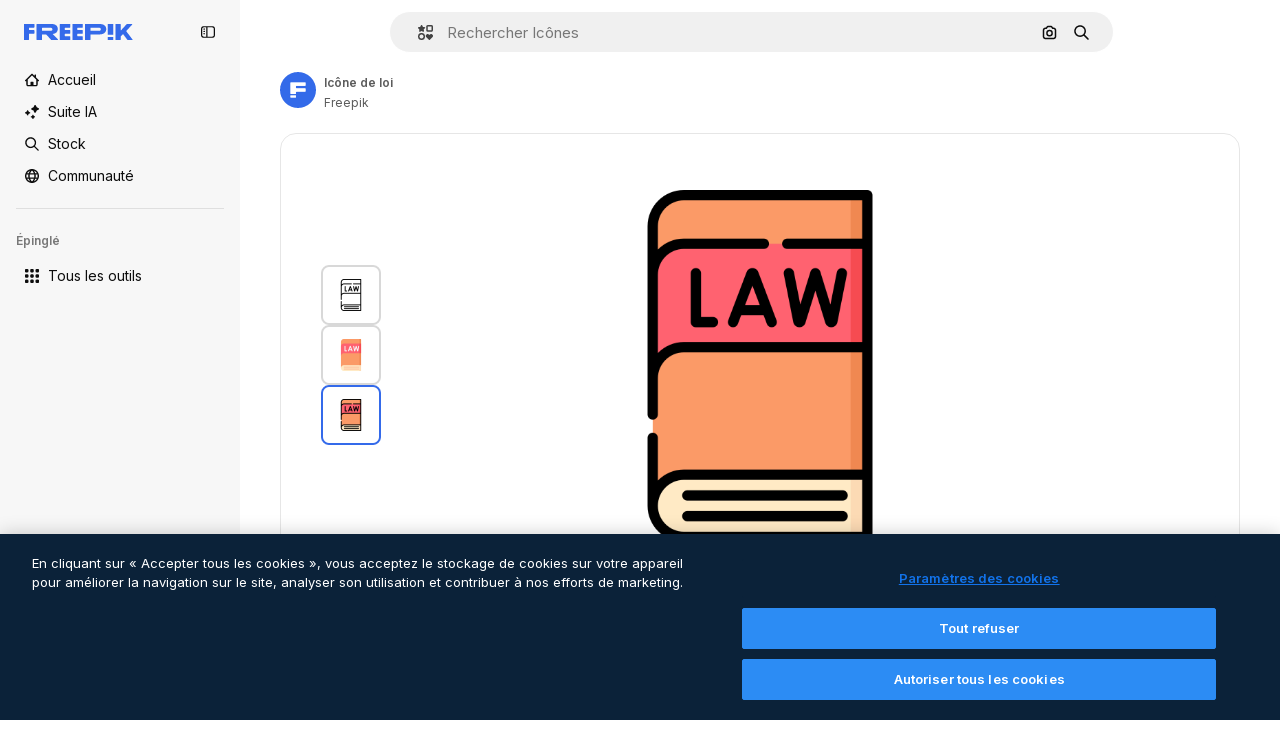

--- FILE ---
content_type: text/javascript
request_url: https://static.cdnpk.net/_next/static/chunks/pages/icon/%5Bcode%5D-b2d4a6a30f2e2588.js
body_size: 321
content:
!function(){try{var n="undefined"!=typeof window?window:"undefined"!=typeof global?global:"undefined"!=typeof self?self:{},e=(new n.Error).stack;e&&(n._sentryDebugIds=n._sentryDebugIds||{},n._sentryDebugIds[e]="1314b41f-1bb0-4716-9d57-ac489c9ffd22",n._sentryDebugIdIdentifier="sentry-dbid-1314b41f-1bb0-4716-9d57-ac489c9ffd22")}catch(n){}}(),(self.webpackChunk_N_E=self.webpackChunk_N_E||[]).push([[5471,5050,1350,6329,6473,7967,8454],{67456:function(n,e,t){(window.__NEXT_P=window.__NEXT_P||[]).push(["/icon/[code]",function(){return t(95285)}])},95285:function(n,e,t){"use strict";t.r(e),t.d(e,{__N_SSG:function(){return u},default:function(){return f.Z}});var f=t(62465),u=!0}},function(n){n.O(0,[8058,679,5817,5357,6324,1066,8538,1633,7092,9856,7763,8115,3137,825,7540,7301,5048,9762,5065,7941,3804,6422,1760,7450,2509,2888,9774,179],function(){return n(n.s=67456)}),_N_E=n.O()}]);